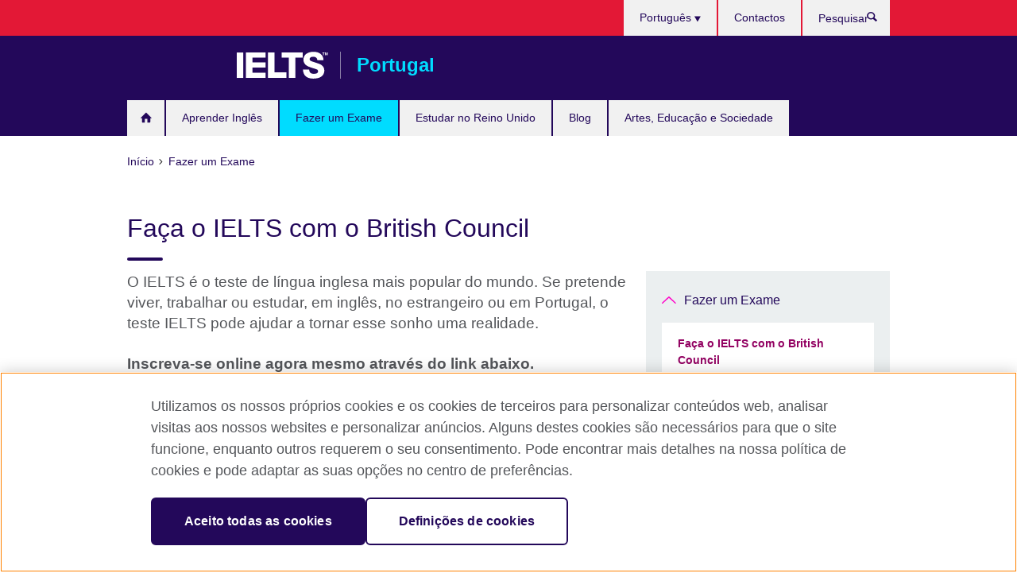

--- FILE ---
content_type: text/html; charset=utf-8
request_url: https://www.britishcouncil.pt/exame/ielts
body_size: 11568
content:
<!DOCTYPE html>
<html lang="pt"
      dir="ltr"
      class="ltr">
<head>
  <!--[if IE]><![endif]-->
<meta http-equiv="Content-Type" content="text/html; charset=utf-8" />
<script> dataLayer = [{"pageTitle":"Fa\u00e7a o IELTS com o British Council","pageCategory":"visual_landing_page"}] </script>
<!-- OneTrust Cookies Consent Notice start -->
    <script>window.dataLayer = window.dataLayer || []; function gtag(){dataLayer.push(arguments);} gtag("set", "developer_id.dNzMyY2", true); gtag("consent", "default", {"analytics_storage": "denied"}); gtag("consent", "default", {"ad_storage": "denied"}); gtag("consent", "default", {"ad_personalization": "denied"}); gtag("consent", "default", {"ad_user_data": "denied"});</script>
	<script src="https://cdn.cookielaw.org/scripttemplates/otSDKStub.js" data-document-language="true"
	type="text/javascript" charset="UTF-8" data-domain-script="f4a8092b-8efd-4620-8766-88710d472242"></script>
	<script type="text/javascript">
	function OptanonWrapper() { }
	</script><!-- OneTrust Cookies Consent Notice end --><!-- Google Tag Manager -->
<script>
  (function (w,d,s,l,i) {
w[l] = w[l]||[];w[l].push({'gtm.start':new Date().getTime(),event:'gtm.js'});var f = d.getElementsByTagName(s)[0],j = d.createElement(s),dl = l != 'dataLayer' ? '&l=' + l : '';j.async = true;j.src = '//www.googletagmanager.com/gtm.js?id=' + i + dl;f.parentNode.insertBefore(j,f);})(window,document,'script','dataLayer','GTM-CM5N');
</script>
<!-- End Google Tag Manager -->
<meta name="WT.sp" content="Portugal;SBU-Exams" />
<link href="https://www.britishcouncil.pt/exame/ielts" rel="alternate"  hreflang="x-default" /><link href="https://www.britishcouncil.pt/exame/ielts" rel="alternate" hreflang="pt-PT" />
<link href="https://www.britishcouncil.pt/en/exam/ielts" rel="alternate" hreflang="en-PT" />
<meta property="og:image" content="https://www.britishcouncil.pt/sites/default/files/1-book_your_ielts.jpg" />
<link rel="shortcut icon" href="https://www.britishcouncil.pt/profiles/solas2/themes/solas_ui/favicon.ico" type="image/vnd.microsoft.icon" />
<meta name="description" content="O IELTS é o teste de língua inglesa mais popular do mundo. Se pretende trabalhar, estudar ou viver no estrangeiro, conhecer o seu nível de inglês e passar no teste IELTS pode ajudar a tornar esse sonho realidade." />
<meta name="robots" content="follow, index, max-image-preview:large, max-snippet:-1, max-video-preview:-1" />
<link rel="canonical" href="https://www.britishcouncil.pt/exame/ielts" />
<meta property="og:type" content="website" />
<meta property="og:url" content="https://www.britishcouncil.pt/exame/ielts" />
<meta property="og:title" content="Faça o exame de Inglês IELTS | British Council" />
<meta property="og:description" content="O IELTS é o teste de língua inglesa mais popular do mundo. Se pretende trabalhar, estudar ou viver no estrangeiro, o teste IELTS pode ajudar a tornar esse sonho realidade." />
<meta property="og:image" content="https://www.britishcouncil.pt/sites/default/files/styles/bc-landscape-950x534/public/1-book_your_ielts.jpg?itok=QgE8ctKy" />
<meta name="twitter:card" content="summary_large_image" />
<meta name="twitter:url" content="https://www.britishcouncil.pt/exame/ielts" />
<meta name="twitter:title" content="Faça o exame de Inglês IELTS | British Council" />
<meta name="twitter:description" content="O IELTS é o teste de língua inglesa mais popular do mundo. Se pretende trabalhar, estudar ou viver no estrangeiro, o teste IELTS pode ajudar a tornar esse sonho realidade." />
<meta name="twitter:dnt" content="on" />
  <title>Faça o exame de Inglês IELTS | British Council</title>
  <meta http-equiv="X-UA-Compatible" content="IE=edge">
  <meta name="HandheldFriendly" content="True">
  <meta name="MobileOptimized" content="320">
  <meta name="viewport" content="width=device-width, initial-scale=1.0">
  <!-- iOS -->
  <link rel="apple-touch-icon" sizes="76x76"
        href="/profiles/solas2/themes/solas_ui/favicons/touch-icon-ipad.png">
  <link rel="apple-touch-icon" sizes="180x180"
        href="/profiles/solas2/themes/solas_ui/favicons/apple-touch-icon.png">
  <!-- Safari -->
  <link rel="mask-icon" color="#23085a"
        href="/profiles/solas2/themes/solas_ui/favicons/safari-pinned-tab.svg">
  <!-- Android -->
  <link rel="shortcut icon" sizes="192x192"
        href="/profiles/solas2/themes/solas_ui/favicons/android-chrome-192x192.png">
  <!-- Microsoft -->
  <meta name="msapplication-TileColor" content="#23085a">
  <meta name="msapplication-config" content="/favicons/browserconfig.xml">
  <meta name="theme-color" content="#ffffff">
  <meta http-equiv="cleartype" content="on">
  <link type="text/css" rel="stylesheet" href="/sites/default/files/advagg_css/css__gUwrWmDSCYDpNT-ZgT90lg3qnBO5bhMRTuszI3FZdGE__NddIO3YqwbFuLJ1SpObv95pgccLJqWX0xe4khRt6KhE__zZL1cRrSZdZo5ZncA6ys6YYm6ABJIlkU5Y7jNJc8soc.css" media="all" />
<link type="text/css" rel="stylesheet" href="https://sui.britishcouncil.org/2.1.0/css/bc-theme.css" media="all" />
<link type="text/css" rel="stylesheet" href="/sites/default/files/advagg_css/css__gDOqsyAfHzKcOGOPxqwf-DeBQ8eWBpQ2geinHCTgeOU__pPIAwEbg4s8bg9Cd5Pyut31kpi25dPreoMgRIIzILiE__zZL1cRrSZdZo5ZncA6ys6YYm6ABJIlkU5Y7jNJc8soc.css" media="all" />
  <script src="/sites/default/files/advagg_js/js__XKqiBvZcB9K0EtZgl_-1bz5LyPEH_u8ah8XcuScspq8__2YujpmtfV0cviqjpUJ84wujhW7ha_JqiXl85CalCQYI__zZL1cRrSZdZo5ZncA6ys6YYm6ABJIlkU5Y7jNJc8soc.js"></script>
<script src="/sites/default/files/advagg_js/js__YT6D1B_BKxvm6JCH_t9sZNI5L6yITa_DlU5QcSlOkAU__OXobH7d1IP1o3WABlniIrU_-pcJacVSIPUv9bpD-6pQ__zZL1cRrSZdZo5ZncA6ys6YYm6ABJIlkU5Y7jNJc8soc.js"></script>
<script src="/sites/default/files/advagg_js/js__M7e6Ey_aUcI73wypDYkhHVl87sFZzDDYq_haqtRJfnE__jCDCpE6OeR7H4TS9az9610UGeYXO0_I5IvdZRsNNrUg__zZL1cRrSZdZo5ZncA6ys6YYm6ABJIlkU5Y7jNJc8soc.js"></script>
<script src="/sites/default/files/advagg_js/js__oC8AbQwYoZ89vs9HSfxHMKF0MrBQknufLpVnOAdBq4M__QtNEuQKpa6Tik0G3OrkfFrfugeW7jlXO2DiLXHvn1SQ__zZL1cRrSZdZo5ZncA6ys6YYm6ABJIlkU5Y7jNJc8soc.js"></script>
<script src="/sites/default/files/advagg_js/js__8P-A628TjkVaWCsCKOrzna9OCN-rc39C6C5trp5RFPc__D6lH7qBKCon04HbHf8blti--3zoDsh24nnLyNcZuprw__zZL1cRrSZdZo5ZncA6ys6YYm6ABJIlkU5Y7jNJc8soc.js"></script>
<script>
<!--//--><![CDATA[//><!--
jQuery.extend(Drupal.settings, {"basePath":"\/","pathPrefix":"","setHasJsCookie":0,"ajaxPageState":{"theme":"solas_ui","theme_token":"VWYu-Cza3gFmKIB_mTLmAK0DkSDZJy7zflyMAxrpS3s","css":{"modules\/system\/system.base.css":1,"modules\/field\/theme\/field.css":1,"profiles\/solas2\/modules\/contrib\/gathercontent\/css\/gathercontent_style.css":1,"modules\/node\/node.css":1,"profiles\/solas2\/modules\/contrib\/relation_add\/relation_add.css":1,"profiles\/solas2\/modules\/custom\/webtrends_simple\/webtrends_data_display\/css\/webtrends_data_display.css":1,"profiles\/solas2\/modules\/contrib\/views\/css\/views.css":1,"https:\/\/sui.britishcouncil.org\/2.1.0\/css\/bc-theme.css":1,"profiles\/solas2\/modules\/contrib\/ctools\/css\/ctools.css":1,"profiles\/solas2\/modules\/custom\/solas_admin\/solas_admin_menu\/solas_admin_menu.css":1,"modules\/locale\/locale.css":1,"public:\/\/rrssb\/rrssb.b9a28703.css":1,"profiles\/solas2\/libraries\/rrssb-plus\/css\/rrssb.css":1,"profiles\/solas2\/themes\/solas_ui\/css\/solas-ui-overrides.css":1,"profiles\/solas2\/themes\/solas_ui\/css\/solas-ui-widgets.css":1,"profiles\/solas2\/themes\/solas_ui\/css\/solas-ui-admin.css":1,"profiles\/solas2\/themes\/solas_ui\/css\/solas-ui-integration.css":1},"js":{"https:\/\/sui.britishcouncil.org\/2.1.0\/scripts\/main.js":1,"profiles\/solas2\/themes\/solas_ui\/js\/init.js":1,"profiles\/solas2\/themes\/solas_ui\/js\/ajax.js":1,"profiles\/solas2\/themes\/solas_ui\/js\/listings.js":1,"profiles\/solas2\/themes\/solas_ui\/js\/filters.js":1,"profiles\/solas2\/themes\/solas_ui\/js\/forms.js":1,"profiles\/solas2\/themes\/solas_ui\/js\/maps.js":1,"profiles\/solas2\/themes\/solas_ui\/js\/bookeo.js":1,"profiles\/solas2\/themes\/solas_ui\/js\/icon-insertion.js":1,"profiles\/solas2\/themes\/solas_ui\/js\/libs\/jquery.validate.min.js":1,"profiles\/solas2\/themes\/solas_ui\/js\/menus.js":1,"profiles\/solas2\/themes\/bootstrap\/js\/bootstrap.js":1,"profiles\/solas2\/modules\/contrib\/jquery_update\/replace\/jquery\/1.8\/jquery.min.js":1,"misc\/jquery-extend-3.4.0.js":1,"misc\/jquery-html-prefilter-3.5.0-backport.js":1,"misc\/jquery.once.js":1,"misc\/drupal.js":1,"misc\/form-single-submit.js":1,"profiles\/solas2\/modules\/contrib\/entityreference\/js\/entityreference.js":1,"profiles\/solas2\/modules\/features\/solas_ct_event\/js\/solas_ct_event.js":1,"profiles\/solas2\/modules\/custom\/solas_field_formatters\/solas_ff_exams_widget\/js\/solas_ff_exams_widget.js":1,"profiles\/solas2\/modules\/custom\/webtrends_simple\/webtrends_data_display\/js\/webtrends_data_display.js":1,"public:\/\/languages\/pt_KSVJFoCo9yaSnzRdiKCrueyCUBDdV3L-3AN3AiFVLGM.js":1,"profiles\/solas2\/modules\/contrib\/rrssb\/rrssb.init.js":1,"profiles\/solas2\/libraries\/rrssb-plus\/js\/rrssb.min.js":1}},"better_exposed_filters":{"views":{"solas_news_alerts":{"displays":{"news_alert":{"filters":[]}}},"promos_test_revs":{"displays":{"block":{"filters":[]}}},"promo_sbar_revs":{"displays":{"block":{"filters":[]}}}}},"addSuiIcons":{"accessibility_text":"Opens in a new tab or window."},"isFront":false,"urlIsAjaxTrusted":{"\/search":true},"googleMapsApi":{"key":"AIzaSyCaot_vEl5pGDJ35FbtR19srhUErCdgR9k"},"rrssb":{"size":"","shrink":"","regrow":"","minRows":"","maxRows":"","prefixReserve":"","prefixHide":"","alignRight":0},"solas_ct_webform":{"serverMaxFileSize":67108864,"currentTheme":"solas_ui"},"password":{"strengthTitle":"Password compliance:"},"type":"setting","bootstrap":{"anchorsFix":"0","anchorsSmoothScrolling":"0","formHasError":1,"popoverEnabled":"0","popoverOptions":{"animation":1,"html":0,"placement":"right","selector":"","trigger":"click","triggerAutoclose":1,"title":"","content":"","delay":0,"container":"body"},"tooltipEnabled":"0","tooltipOptions":{"animation":1,"html":0,"placement":"auto left","selector":"","trigger":"hover focus","delay":0,"container":"body"}}});
//--><!]]>
</script>

<script>(window.BOOMR_mq=window.BOOMR_mq||[]).push(["addVar",{"rua.upush":"false","rua.cpush":"false","rua.upre":"false","rua.cpre":"false","rua.uprl":"false","rua.cprl":"false","rua.cprf":"false","rua.trans":"","rua.cook":"false","rua.ims":"false","rua.ufprl":"false","rua.cfprl":"false","rua.isuxp":"false","rua.texp":"norulematch","rua.ceh":"false","rua.ueh":"false","rua.ieh.st":"0"}]);</script>
                              <script>!function(e){var n="https://s.go-mpulse.net/boomerang/";if("False"=="True")e.BOOMR_config=e.BOOMR_config||{},e.BOOMR_config.PageParams=e.BOOMR_config.PageParams||{},e.BOOMR_config.PageParams.pci=!0,n="https://s2.go-mpulse.net/boomerang/";if(window.BOOMR_API_key="GFYB7-E28QN-UXTEV-T9AT2-PFUUJ",function(){function e(){if(!o){var e=document.createElement("script");e.id="boomr-scr-as",e.src=window.BOOMR.url,e.async=!0,i.parentNode.appendChild(e),o=!0}}function t(e){o=!0;var n,t,a,r,d=document,O=window;if(window.BOOMR.snippetMethod=e?"if":"i",t=function(e,n){var t=d.createElement("script");t.id=n||"boomr-if-as",t.src=window.BOOMR.url,BOOMR_lstart=(new Date).getTime(),e=e||d.body,e.appendChild(t)},!window.addEventListener&&window.attachEvent&&navigator.userAgent.match(/MSIE [67]\./))return window.BOOMR.snippetMethod="s",void t(i.parentNode,"boomr-async");a=document.createElement("IFRAME"),a.src="about:blank",a.title="",a.role="presentation",a.loading="eager",r=(a.frameElement||a).style,r.width=0,r.height=0,r.border=0,r.display="none",i.parentNode.appendChild(a);try{O=a.contentWindow,d=O.document.open()}catch(_){n=document.domain,a.src="javascript:var d=document.open();d.domain='"+n+"';void(0);",O=a.contentWindow,d=O.document.open()}if(n)d._boomrl=function(){this.domain=n,t()},d.write("<bo"+"dy onload='document._boomrl();'>");else if(O._boomrl=function(){t()},O.addEventListener)O.addEventListener("load",O._boomrl,!1);else if(O.attachEvent)O.attachEvent("onload",O._boomrl);d.close()}function a(e){window.BOOMR_onload=e&&e.timeStamp||(new Date).getTime()}if(!window.BOOMR||!window.BOOMR.version&&!window.BOOMR.snippetExecuted){window.BOOMR=window.BOOMR||{},window.BOOMR.snippetStart=(new Date).getTime(),window.BOOMR.snippetExecuted=!0,window.BOOMR.snippetVersion=12,window.BOOMR.url=n+"GFYB7-E28QN-UXTEV-T9AT2-PFUUJ";var i=document.currentScript||document.getElementsByTagName("script")[0],o=!1,r=document.createElement("link");if(r.relList&&"function"==typeof r.relList.supports&&r.relList.supports("preload")&&"as"in r)window.BOOMR.snippetMethod="p",r.href=window.BOOMR.url,r.rel="preload",r.as="script",r.addEventListener("load",e),r.addEventListener("error",function(){t(!0)}),setTimeout(function(){if(!o)t(!0)},3e3),BOOMR_lstart=(new Date).getTime(),i.parentNode.appendChild(r);else t(!1);if(window.addEventListener)window.addEventListener("load",a,!1);else if(window.attachEvent)window.attachEvent("onload",a)}}(),"".length>0)if(e&&"performance"in e&&e.performance&&"function"==typeof e.performance.setResourceTimingBufferSize)e.performance.setResourceTimingBufferSize();!function(){if(BOOMR=e.BOOMR||{},BOOMR.plugins=BOOMR.plugins||{},!BOOMR.plugins.AK){var n=""=="true"?1:0,t="",a="cln2vkyxzvm2w2lu2mwa-f-aabdd7e38-clientnsv4-s.akamaihd.net",i="false"=="true"?2:1,o={"ak.v":"39","ak.cp":"35045","ak.ai":parseInt("251977",10),"ak.ol":"0","ak.cr":9,"ak.ipv":4,"ak.proto":"h2","ak.rid":"1155a488","ak.r":38938,"ak.a2":n,"ak.m":"b","ak.n":"essl","ak.bpcip":"18.219.170.0","ak.cport":59312,"ak.gh":"23.55.170.171","ak.quicv":"","ak.tlsv":"tls1.3","ak.0rtt":"","ak.0rtt.ed":"","ak.csrc":"-","ak.acc":"","ak.t":"1769263916","ak.ak":"hOBiQwZUYzCg5VSAfCLimQ==Mr0bk9zkkh9jg2zNwN+gHuGCyawUyEIsvqKOK71xE9MUfMGXS4uc1OWqoWqYOKlIH8FJdk7pLwM2JM6mecXwT+7SdnPJtbVohOzhVCEDlRsNNlz0iAD/hZiZQnPmVThAzIK7ZEtr59KEhd1B6y8gTMEjWUbs11meI1jX2t4JB+Soy+V9wj60Jb6+MBqkYM77KPJhRiWcZuoUovqcR/b3Icq5W12YN72n1jCiYIizP5cgZH45YM/73zoEhibZCgN4g59ETV9lZxP3HE2f6UBT0K/tAOKwbbscplftMe7w5T3uy55qJZwoXewCU6loONE1r+fxBvc1tpHdiMJwgh8H70CmCeYY3S5VJfMBX1sgAdCdtrqwrVCLe1PNFrBay7RyqNzeD8+l74dXJDkcyYVV1+VkYu42BydwUe3PcQmmaHU=","ak.pv":"655","ak.dpoabenc":"","ak.tf":i};if(""!==t)o["ak.ruds"]=t;var r={i:!1,av:function(n){var t="http.initiator";if(n&&(!n[t]||"spa_hard"===n[t]))o["ak.feo"]=void 0!==e.aFeoApplied?1:0,BOOMR.addVar(o)},rv:function(){var e=["ak.bpcip","ak.cport","ak.cr","ak.csrc","ak.gh","ak.ipv","ak.m","ak.n","ak.ol","ak.proto","ak.quicv","ak.tlsv","ak.0rtt","ak.0rtt.ed","ak.r","ak.acc","ak.t","ak.tf"];BOOMR.removeVar(e)}};BOOMR.plugins.AK={akVars:o,akDNSPreFetchDomain:a,init:function(){if(!r.i){var e=BOOMR.subscribe;e("before_beacon",r.av,null,null),e("onbeacon",r.rv,null,null),r.i=!0}return this},is_complete:function(){return!0}}}}()}(window);</script></head>
<body
  class="page-node-4957 node-type-visual-landing-page ielts-branding i18n-pt" >
  <!-- Google Tag Manager -->
<noscript>
<iframe src="//www.googletagmanager.com/ns.html?id=GTM-CM5N&pageTitle=Fa%C3%A7a%20o%20IELTS%20com%20o%20British%20Council&pageCategory=visual_landing_page" height="0" width="0" style="display:none;visibility:hidden"></iframe>
</noscript>
<!-- End Google Tag Manager -->
  <div id="skip-link">
    <a href="#main-content"
       class="element-invisible element-focusable">Passar ao conteúdo</a>
  </div>
<header role="banner" class="navbar bc-navbar-default bc-navbar-has-support-area">
  <div class="container">
    <h2 class="navbar-header">
      <div class="navbar-brand">
                  <a class="bc-brand-logo"
             href="/">British Council</a>
                                          <span class="bc-brand-slogan">Portugal</span>
              </div>
    </h2>

          <div class="bc-btn-navbar-group" role="group" aria-label="navbar-group">
        <button type="button" class="btn btn-default bc-menu-toggle" data-target=".mega-menu .navbar-nav">
          Menu          <div class="menu-icon">
            <span></span>
            <span></span>
            <span></span>
            <span></span>
          </div>
        </button>
      </div>
    
          <nav role="navigation" class="mega-menu">
                  <ul class="nav navbar-nav bc-primary-nav bc-navbar-nav-has-home-icon"><li class="first leaf"><a href="/" title="">Inicio</a></li>
<li class="expanded"><a href="/ingles">Aprender Inglês</a><ul class="dropdown-menu"><li class="first leaf"><a href="/ingles/cursos-criancas-jovens">Cursos de inglês para crianças e jovens</a></li>
<li class="leaf"><a href="/node/5426/" title="Conheça os nossos cursos de inglês de férias para crianças e jovens">Cursos de férias para crianças e jovens</a></li>
<li class="collapsed"><a href="/ingles/cursos-adultos">Cursos de inglês para adultos</a></li>
<li class="last leaf"><a href="/ingles/corporate-solutions">Soluções de Inglês Corporativo</a></li>
</ul></li>
<li class="expanded active-trail active"><a href="/exame" class="active-trail active-trail">Fazer um Exame</a><ul class="dropdown-menu"><li class="first expanded active-trail active"><a href="/exame/ielts" class="active-trail active-trail active-trail active-trail active">Faça o IELTS com o British Council</a><ul class="dropdown-menu"><li class="first collapsed"><a href="/exame/ielts/porque-escolher">Porquê escolher o IELTS?</a></li>
<li class="collapsed"><a href="/exame/ielts/que-teste">Que teste IELTS devo fazer?</a></li>
<li class="collapsed"><a href="/exame/ielts/datas-precos-locais">Datas do teste, preços e locais</a></li>
<li class="collapsed"><a href="/exame/ielts/marcar-teste">Marque hoje o seu teste IELTS</a></li>
<li class="collapsed"><a href="/exame/ielts/preparar">Prepare-se para o seu teste IELTS</a></li>
<li class="leaf"><a href="/exame/ielts/dia-teste">Saiba o que acontece no dia do seu teste</a></li>
<li class="leaf"><a href="/exame/ielts/resultados">Resultados do IELTS: Aceda aos seus resultados mais depressa do que nunca</a></li>
<li class="leaf"><a href="/exame/ielts/one-skill-retake">IELTS One Skill Retake</a></li>
<li class="leaf"><a href="/exame/ielts/portal-examinando">Portal do Candidato</a></li>
<li class="leaf"><a href="/exame/ielts/politica-reembolso-cancelamento">Política IELTS de cancelamento e reembolso</a></li>
<li class="leaf"><a href="/exame/ielts/ukvi-politica-reembolso-cancelamento">Politica IELTS para UKVI de cancelamentos e transferências</a></li>
<li class="leaf"><a href="/exame/ielts/estudar-exterior/europa">Estudar na Europa com o IELTS</a></li>
<li class="last collapsed"><a href="/exame/ielts/estudar-exterior">Estuda no estrangeiro com o IELTS</a></li>
</ul></li>
<li class="leaf"><a href="/exame/ielts/vistos-imigracao-reino-unido">Exames IELTS para vistos e imigração para o Reino Unido</a></li>
<li class="collapsed"><a href="/exame/escolas-instituicoes/avaliacao-ingles-escolas" title="">Avaliação de inglês para escolas</a></li>
<li class="collapsed"><a href="/exame/porque">Porquê fazer um exame com o British Council?</a></li>
<li class="collapsed"><a href="/exame/escolas-instituicoes">Informação para escolas e instituições</a></li>
<li class="last leaf"><a href="/exame/niveis-de-ingles-e-qecrl">Níveis de Inglês e QECRL</a></li>
</ul></li>
<li class="collapsed"><a href="/estudar-reino-unido">Estudar no Reino Unido</a></li>
<li class="collapsed"><a href="/blog">Blog</a></li>
<li class="last expanded"><a href="/atividades">Artes, Educação e Sociedade</a><ul class="dropdown-menu"><li class="first collapsed"><a href="/atividades/artes">O que fazemos nas Artes e Indústrias Criativas</a></li>
<li class="collapsed"><a href="/atividades/educacao-sociedade">O que fazemos nas áreas de educação, ciência e sociedade</a></li>
<li class="leaf"><a href="/atividades/eunic-and-british-council">EUNIC e o British Council</a></li>
<li class="last leaf"><a href="/atividades/ciencia/euraxess">Euraxess</a></li>
</ul></li>
</ul>                          <ul class="bc-navbar-support">
                          <li class="hidden-xs hidden-sm">
                <nav>
                  
  <div class="sr-only">Escolha a língua</div>

<ul class="nav navbar-nav bc-navbar-lang-switcher">
  <li class="dropdown">
    <a href="#" class="bc-dropdown-toggle">
      Português      <svg class="bc-svg bc-svg-down-dir" aria-hidden="true">
  <use xlink:href="#icon-down-dir"></use>
</svg>
    </a>
    <div class="item-list"><ul class="dropdown-menu"><li class="list-item-class active first"><a href="/exame/ielts" class="active">Português</a></li>
<li class="list-item-class last"><a href="/en/exam/ielts">English</a></li>
</ul></div>  </li>
</ul>
                </nav>
              </li>
                                                  <li>
                <ul class="nav navbar-nav"><li class="first last leaf"><a href="/sobre/contacte">Contactos</a></li>
</ul>              </li>
                                      <li>
                <a data-target=".bc-navbar-search" class="bc-btn-search bc-search-toggle">
                  <svg class="bc-svg bc-svg-search" aria-hidden="true">
  <use xlink:href="#icon-search"></use>
</svg>
                  Show search                </a>
                <div class="bc-navbar-search">
                  

<form action="/search" method="get" id="views-exposed-form-elastic-search-search-blk" accept-charset="UTF-8"><div>
<div class="input-group">
            <label class="sr-only" for="edit-search-api-views-fulltext">
        Pesquisar      </label>
        <div class="form-item-search-api-views-fulltext form-group">
 <input placeholder="Pesquisar" class="form-control form-text" type="text" id="edit-search-api-views-fulltext" name="search_api_views_fulltext" value="" size="30" maxlength="128" />
</div>
    <span class="input-group-btn">
    <button type="submit" id="edit-submit-elastic-search" name="" value="Pesquisar" class="btn btn-primary form-submit form-submit">Pesquisar</button>
  </span>
</div>
</div></form>                  <a href="#navbar-search-form" class="bc-btn-close bc-search-toggle" data-target=".bc-navbar-search">
                    <svg class="bc-svg bc-svg-cross" aria-hidden="true">
  <use xlink:href="#icon-cross"></use>
</svg>
                    Close search                  </a>
                </div>
              </li>
                                      <li class="hidden-md hidden-lg">
                
  <div class="sr-only">Escolha a língua</div>

<ul class="nav navbar-nav bc-navbar-lang-switcher">
  <li class="dropdown">
    <a href="#" class="bc-dropdown-toggle">
      Português      <svg class="bc-svg bc-svg-down-dir" aria-hidden="true">
  <use xlink:href="#icon-down-dir"></use>
</svg>
    </a>
    <div class="item-list"><ul class="dropdown-menu"><li class="list-item-class active first"><a href="/exame/ielts" class="active">Português</a></li>
<li class="list-item-class last"><a href="/en/exam/ielts">English</a></li>
</ul></div>  </li>
</ul>
              </li>
                      </ul>
              </nav>
    
      </div>
</header>


<div class="main-container container">

  
  
        
  
  
      <ol vocab="https://schema.org/" typeof="BreadcrumbList" class="breadcrumb"><li property="itemListElement" typeof="ListItem"><a href="/" property="item" typeof="WebPage"><span property="name">Início</span></a><meta property="position" content="1"></li><li property="itemListElement" typeof="ListItem"><a href="/exame" property="item" typeof="WebPage"><span property="name">Fazer um Exame</span></a><meta property="position" content="2"></li></ol>  
      <div class="page-header">
      <div class="row">
        <div class="col-xs-12 col-md-8">
                    <h1>Faça o IELTS com o British Council</h1>
                  </div>
      </div>
    </div>
  
      <div class="row bc-context-nav">
      <div class="col-xs-12 hidden-md hidden-lg">
        

<div class="bc-btn-secondary-nav-group" role="group" aria-label="navbar-group">
  <button type="button" class="btn btn-default bc-menu-toggle" data-target=".bc-nav-subnav">
    Nesta secção    <div class="menu-icon">
      <span></span>
      <span></span>
      <span></span>
      <span></span>
    </div>
  </button>
</div>


<nav class="bc-nav-subnav">
        <div class="bc-nav-title">
    <a href="/exame" class="active-trail active-trail active-trail">Fazer um Exame</a>  </div>
    <ul class="nav"><li class="first expanded active-trail active menu-mlid-7190 active"><a href="/exame/ielts" class="active-trail active-trail active-trail active-trail active-trail active">Faça o IELTS com o British Council</a><ul class="nav"><li class="first collapsed menu-mlid-7206"><a href="/exame/ielts/porque-escolher">Porquê escolher o IELTS?</a></li>
<li class="collapsed menu-mlid-7208"><a href="/exame/ielts/que-teste">Que teste IELTS devo fazer?</a></li>
<li class="collapsed menu-mlid-7212"><a href="/exame/ielts/datas-precos-locais">Datas do teste, preços e locais</a></li>
<li class="collapsed menu-mlid-7213"><a href="/exame/ielts/marcar-teste">Marque hoje o seu teste IELTS</a></li>
<li class="collapsed menu-mlid-7214"><a href="/exame/ielts/preparar">Prepare-se para o seu teste IELTS</a></li>
<li class="leaf menu-mlid-7215"><a href="/exame/ielts/dia-teste">Saiba o que acontece no dia do seu teste</a></li>
<li class="leaf menu-mlid-7216"><a href="/exame/ielts/resultados">Resultados do IELTS: Aceda aos seus resultados mais depressa do que nunca</a></li>
<li class="leaf menu-mlid-7991"><a href="/exame/ielts/one-skill-retake">IELTS One Skill Retake</a></li>
<li class="leaf menu-mlid-7217"><a href="/exame/ielts/portal-examinando">Portal do Candidato</a></li>
<li class="leaf menu-mlid-7218"><a href="/exame/ielts/politica-reembolso-cancelamento">Política IELTS de cancelamento e reembolso</a></li>
<li class="leaf menu-mlid-7523"><a href="/exame/ielts/ukvi-politica-reembolso-cancelamento">Politica IELTS para UKVI de cancelamentos e transferências</a></li>
<li class="leaf menu-mlid-7935"><a href="/exame/ielts/estudar-exterior/europa">Estudar na Europa com o IELTS</a></li>
<li class="last collapsed menu-mlid-8794"><a href="/exame/ielts/estudar-exterior">Estuda no estrangeiro com o IELTS</a></li>
</ul></li>
<li class="leaf menu-mlid-8793"><a href="/exame/ielts/vistos-imigracao-reino-unido">Exames IELTS para vistos e imigração para o Reino Unido</a></li>
<li class="collapsed menu-mlid-8807"><a href="/exame/escolas-instituicoes/avaliacao-ingles-escolas" title="">Avaliação de inglês para escolas</a></li>
<li class="collapsed menu-mlid-2546"><a href="/exame/porque">Porquê fazer um exame com o British Council?</a></li>
<li class="collapsed menu-mlid-2550"><a href="/exame/escolas-instituicoes">Informação para escolas e instituições</a></li>
<li class="last leaf menu-mlid-8431"><a href="/exame/niveis-de-ingles-e-qecrl">Níveis de Inglês e QECRL</a></li>
</ul></nav>
      </div>
    </div>
  
  
  <div class="row">
    
    <section role="main" class="col-xs-12 col-md-8">
      <a id="main-content"></a>

      
            
  


  <div class="lead">
    <!--Field name: field_visual_landing_description-->
  <span class="bc-body-text"><p>O IELTS é o teste de língua inglesa mais popular do mundo. Se pretende viver, trabalhar ou estudar, em inglês, no estrangeiro ou em Portugal, o teste IELTS pode ajudar a tornar esse sonho uma realidade.</p>
<p><strong>Inscreva-se online agora mesmo através do link abaixo. </strong></p>
<p>Para mais informações ou apoio ao cliente <strong>contacte diretamente o British Council </strong>por <a href="/about/send-enquiry">email</a> ou <a href="/sobre/contacte">telefone</a>.</p></span>
  </div>

<!--Field name: field_visual_landing_hero_promo-->
  <article data-type="listing" data-test-ctname="landing_page" class="bc-list-item-visual bc-list-item--width2">
<a   href="/exame/ielts/marcar-teste">
      <div class="bc-list-item-media">
              
<!--Field name: field_generic_media-->
  
  
<!--Field name: field_image-->
  <img class="img-responsive bc-landscape lazyload blur-up" width="630" height="354" alt="" src="https://www.britishcouncil.pt/sites/default/files/styles/bc-landscape-100x56/public/1-book_your_ielts.jpg?itok=vS8GfS8Y" data-sizes="auto" data-srcset="https://www.britishcouncil.pt/sites/default/files/styles/bc-landscape-270x152/public/1-book_your_ielts.jpg?itok=z18lnomw 270w, https://www.britishcouncil.pt/sites/default/files/styles/bc-landscape-300x169/public/1-book_your_ielts.jpg?itok=y0QF9KVj 300w, https://www.britishcouncil.pt/sites/default/files/styles/bc-landscape-630x354/public/1-book_your_ielts.jpg?itok=kktEFEFk 630w, https://www.britishcouncil.pt/sites/default/files/styles/bc-landscape-800x450/public/1-book_your_ielts.jpg?itok=X39uMV6q 800w, https://www.britishcouncil.pt/sites/default/files/styles/bc-landscape-950x534/public/1-book_your_ielts.jpg?itok=QgE8ctKy 950w, https://www.britishcouncil.pt/sites/default/files/styles/bc-landscape-1280x720/public/1-book_your_ielts.jpg?itok=Vw9LAPHI 1280w, https://www.britishcouncil.pt/sites/default/files/styles/bc-landscape-1440x810/public/1-book_your_ielts.jpg?itok=YAqgVhd0 1440w" />
          </div>
  
  <header class="bc-list-item-header">
        <h2 class="bc-list-item-title">
      Marque hoje o seu teste IELTS          </h2>
      </header>
  <div class="bc-list-item-body">
          <p>Pode marcar hoje online o seu teste IELTS connosco.</p>
          </div>
</a>
</article><!--Field name: body-->
  <div class="bc-body-text"></div>

<div class="bc-masonry">
  <div class="bc-masonry-sizer"></div>
      <article data-type="listing" data-test-ctname="landing_page" class="bc-list-item-visual bc-masonry-item">
<a   href="/exame/ielts/porque-escolher">
      <div class="bc-list-item-media">
              
<!--Field name: field_generic_media-->
  
  
<!--Field name: field_image-->
  <img class="img-responsive bc-landscape lazyload blur-up" width="300" height="169" alt="" src="https://www.britishcouncil.pt/sites/default/files/styles/bc-landscape-100x56/public/ielts_solas_image_1.jpg?itok=UzQIdAAE" data-sizes="auto" data-srcset="https://www.britishcouncil.pt/sites/default/files/styles/bc-landscape-270x152/public/ielts_solas_image_1.jpg?itok=26KClvCI 270w, https://www.britishcouncil.pt/sites/default/files/styles/bc-landscape-300x169/public/ielts_solas_image_1.jpg?itok=rwX73Z-E 300w, https://www.britishcouncil.pt/sites/default/files/styles/bc-landscape-630x354/public/ielts_solas_image_1.jpg?itok=IEI8NXfQ 630w, https://www.britishcouncil.pt/sites/default/files/styles/bc-landscape-800x450/public/ielts_solas_image_1.jpg?itok=6pNH1_Gk 800w, https://www.britishcouncil.pt/sites/default/files/styles/bc-landscape-950x534/public/ielts_solas_image_1.jpg?itok=BYtVSs0z 950w, https://www.britishcouncil.pt/sites/default/files/styles/bc-landscape-1280x720/public/ielts_solas_image_1.jpg?itok=3gnHf_Cl 1280w, https://www.britishcouncil.pt/sites/default/files/styles/bc-landscape-1440x810/public/ielts_solas_image_1.jpg?itok=jnP-nEDi 1440w" />
          </div>
  
  <header class="bc-list-item-header">
        <h2 class="bc-list-item-title">
      Porquê escolher o IELTS?          </h2>
      </header>
  <div class="bc-list-item-body">
          <p>O sucesso começa com o IELTS – é o seu objetivo final que conta. O IELTS é aceite como prova de proficiência em língua inglesa para o ensino superior e imigração global.</p>
          </div>
</a>
</article>      <article data-type="listing" data-test-ctname="landing_page" class="bc-list-item-visual bc-masonry-item">
<a   href="/exame/ielts/que-teste">
      <div class="bc-list-item-media">
              
<!--Field name: field_generic_media-->
  
  
<!--Field name: field_image-->
  <img class="img-responsive bc-landscape lazyload blur-up" width="300" height="169" alt="" src="https://www.britishcouncil.pt/sites/default/files/styles/bc-landscape-100x56/public/2-which_ielts.jpg?itok=RnwBOAsd" data-sizes="auto" data-srcset="https://www.britishcouncil.pt/sites/default/files/styles/bc-landscape-270x152/public/2-which_ielts.jpg?itok=TqLO4sEC 270w, https://www.britishcouncil.pt/sites/default/files/styles/bc-landscape-300x169/public/2-which_ielts.jpg?itok=JzWrygTF 300w, https://www.britishcouncil.pt/sites/default/files/styles/bc-landscape-630x354/public/2-which_ielts.jpg?itok=pSN_aBmP 630w, https://www.britishcouncil.pt/sites/default/files/styles/bc-landscape-800x450/public/2-which_ielts.jpg?itok=6eltobCV 800w, https://www.britishcouncil.pt/sites/default/files/styles/bc-landscape-950x534/public/2-which_ielts.jpg?itok=g4XfJv7i 950w, https://www.britishcouncil.pt/sites/default/files/styles/bc-landscape-1280x720/public/2-which_ielts.jpg?itok=ZHyIgbSJ 1280w, https://www.britishcouncil.pt/sites/default/files/styles/bc-landscape-1440x810/public/2-which_ielts.jpg?itok=hED_wpCp 1440w" />
          </div>
  
  <header class="bc-list-item-header">
        <h2 class="bc-list-item-title">
      Que teste IELTS devo fazer?          </h2>
      </header>
  <div class="bc-list-item-body">
          <p>Existem diferentes tipos de testes IELTS. Deve escolher o teste IELTS de acordo com o que pretende fazer. Valide junto das organizações às quais se candidata.</p>
          </div>
</a>
</article>      <article data-type="listing" data-test-ctname="general_info" class="bc-list-item-visual bc-masonry-item">
<a   href="/exame/ielts/datas-precos-locais">
      <div class="bc-list-item-media">
              
<!--Field name: field_generic_summary_image-->
  
  
<!--Field name: field_image-->
  <img class="img-responsive bc-landscape lazyload blur-up" width="300" height="169" alt="" src="https://www.britishcouncil.pt/sites/default/files/styles/bc-landscape-100x56/public/4-dates_fees_ielts.jpg?itok=NLZ-l7n_" data-sizes="auto" data-srcset="https://www.britishcouncil.pt/sites/default/files/styles/bc-landscape-270x152/public/4-dates_fees_ielts.jpg?itok=kA0vAGxB 270w, https://www.britishcouncil.pt/sites/default/files/styles/bc-landscape-300x169/public/4-dates_fees_ielts.jpg?itok=fI3q0Csc 300w, https://www.britishcouncil.pt/sites/default/files/styles/bc-landscape-630x354/public/4-dates_fees_ielts.jpg?itok=rW9P9svg 630w, https://www.britishcouncil.pt/sites/default/files/styles/bc-landscape-800x450/public/4-dates_fees_ielts.jpg?itok=MWtg_Rbk 800w, https://www.britishcouncil.pt/sites/default/files/styles/bc-landscape-950x534/public/4-dates_fees_ielts.jpg?itok=xYWDmmsM 950w, https://www.britishcouncil.pt/sites/default/files/styles/bc-landscape-1280x720/public/4-dates_fees_ielts.jpg?itok=tPPadBSK 1280w, https://www.britishcouncil.pt/sites/default/files/styles/bc-landscape-1440x810/public/4-dates_fees_ielts.jpg?itok=bmmu8Hw9 1440w" />
          </div>
  
  <header class="bc-list-item-header">
        <h2 class="bc-list-item-title">
      Datas, locais e Preço do IELTS          </h2>
      </header>
  <div class="bc-list-item-body">
          <p>Oferecemos testes em vários locais espalhados por Portugal, a preços acessíveis. Selecione a data e marque hoje mesmo o seu teste IELTS.</p>
          </div>
</a>
</article>      <article data-type="listing" data-test-ctname="visual_landing_page" class="bc-list-item-visual bc-masonry-item">
<a   href="/exame/ielts/preparar">
      <div class="bc-list-item-media">
              
<!--Field name: field_generic_summary_image-->
  
  
<!--Field name: field_image-->
  <img class="img-responsive bc-landscape lazyload blur-up" width="300" height="169" alt="" src="https://www.britishcouncil.pt/sites/default/files/styles/bc-landscape-100x56/public/3-prepare_ielts_1.jpg?itok=4a_Ps8PL" data-sizes="auto" data-srcset="https://www.britishcouncil.pt/sites/default/files/styles/bc-landscape-270x152/public/3-prepare_ielts_1.jpg?itok=TQHVOteb 270w, https://www.britishcouncil.pt/sites/default/files/styles/bc-landscape-300x169/public/3-prepare_ielts_1.jpg?itok=BCaK3KD5 300w, https://www.britishcouncil.pt/sites/default/files/styles/bc-landscape-630x354/public/3-prepare_ielts_1.jpg?itok=pXiuJspm 630w, https://www.britishcouncil.pt/sites/default/files/styles/bc-landscape-800x450/public/3-prepare_ielts_1.jpg?itok=WSOdPpmZ 800w, https://www.britishcouncil.pt/sites/default/files/styles/bc-landscape-950x534/public/3-prepare_ielts_1.jpg?itok=T0CgNEa0 950w, https://www.britishcouncil.pt/sites/default/files/styles/bc-landscape-1280x720/public/3-prepare_ielts_1.jpg?itok=JLNJ9aAW 1280w, https://www.britishcouncil.pt/sites/default/files/styles/bc-landscape-1440x810/public/3-prepare_ielts_1.jpg?itok=CSJoFqVe 1440w" />
          </div>
  
  <header class="bc-list-item-header">
        <h2 class="bc-list-item-title">
      Prepare-se para o seu teste IELTS           </h2>
      </header>
  <div class="bc-list-item-body">
          <p>Temos tudo do que precisa para se preparar para o seu teste IELTS, incluindo uma grande variedade de materiais grátis para a preparação. Comece hoje mesmo a preparar-se para o seu exame IELTS.</p>
          </div>
</a>
</article>      <article data-type="listing" data-test-ctname="general_info" class="bc-list-item-visual bc-masonry-item">
<a   href="/exame/ielts/dia-teste">
      <div class="bc-list-item-media">
              
<!--Field name: field_generic_summary_image-->
  
  
<!--Field name: field_image-->
  <img class="img-responsive bc-landscape lazyload blur-up" width="300" height="169" alt="" src="https://www.britishcouncil.pt/sites/default/files/styles/bc-landscape-100x56/public/6-test_day_ielts.jpg?itok=kMRJkRz-" data-sizes="auto" data-srcset="https://www.britishcouncil.pt/sites/default/files/styles/bc-landscape-270x152/public/6-test_day_ielts.jpg?itok=qKmfONeH 270w, https://www.britishcouncil.pt/sites/default/files/styles/bc-landscape-300x169/public/6-test_day_ielts.jpg?itok=NTbsb9WP 300w, https://www.britishcouncil.pt/sites/default/files/styles/bc-landscape-630x354/public/6-test_day_ielts.jpg?itok=jw5brzLx 630w, https://www.britishcouncil.pt/sites/default/files/styles/bc-landscape-800x450/public/6-test_day_ielts.jpg?itok=6D_jc6m7 800w, https://www.britishcouncil.pt/sites/default/files/styles/bc-landscape-950x534/public/6-test_day_ielts.jpg?itok=IjEmQ0Pi 950w, https://www.britishcouncil.pt/sites/default/files/styles/bc-landscape-1280x720/public/6-test_day_ielts.jpg?itok=x6qzhIzg 1280w, https://www.britishcouncil.pt/sites/default/files/styles/bc-landscape-1440x810/public/6-test_day_ielts.jpg?itok=MQkYQ52R 1440w" />
          </div>
  
  <header class="bc-list-item-header">
        <h2 class="bc-list-item-title">
      Saiba o que acontece no dia do seu teste          </h2>
      </header>
  <div class="bc-list-item-body">
          <p>Para que o dia do seu teste IELTS decorra da forma mais harmoniosa possível, reunimos alguma informação e conselhos sobre o que acontece nesse dia.</p>
          </div>
</a>
</article>      <article data-type="listing" data-test-ctname="general_info" class="bc-list-item-visual bc-masonry-item">
<a   href="/exame/ielts/resultados">
      <div class="bc-list-item-media">
              
<!--Field name: field_generic_summary_image-->
  
  
<!--Field name: field_image-->
  <img class="img-responsive bc-landscape lazyload blur-up" width="300" height="169" alt="" src="https://www.britishcouncil.pt/sites/default/files/styles/bc-landscape-100x56/public/5-results_ielts.jpg?itok=ukC79sHT" data-sizes="auto" data-srcset="https://www.britishcouncil.pt/sites/default/files/styles/bc-landscape-270x152/public/5-results_ielts.jpg?itok=oLr1D6nD 270w, https://www.britishcouncil.pt/sites/default/files/styles/bc-landscape-300x169/public/5-results_ielts.jpg?itok=R_CnTigj 300w, https://www.britishcouncil.pt/sites/default/files/styles/bc-landscape-630x354/public/5-results_ielts.jpg?itok=imU4NEQ2 630w, https://www.britishcouncil.pt/sites/default/files/styles/bc-landscape-800x450/public/5-results_ielts.jpg?itok=QXoRZIDO 800w, https://www.britishcouncil.pt/sites/default/files/styles/bc-landscape-950x534/public/5-results_ielts.jpg?itok=U7GURIxc 950w, https://www.britishcouncil.pt/sites/default/files/styles/bc-landscape-1280x720/public/5-results_ielts.jpg?itok=vkQNaivL 1280w, https://www.britishcouncil.pt/sites/default/files/styles/bc-landscape-1440x810/public/5-results_ielts.jpg?itok=ICncqSM4 1440w" />
          </div>
  
  <header class="bc-list-item-header">
        <h2 class="bc-list-item-title">
      Resultados do IELTS: Aceda aos seus resultados mais depressa do que nunca          </h2>
      </header>
  <div class="bc-list-item-body">
          <p>Saiba quando e como obterá os seus resultados IELTS e o que significa a sua pontuação.</p>
          </div>
</a>
</article>      <article data-type="listing" data-test-ctname="general_info" class="bc-list-item-visual bc-masonry-item">
<a   href="/exame/ielts/portal-examinando">
      <div class="bc-list-item-media">
              
<!--Field name: field_generic_summary_image-->
  
  
<!--Field name: field_image-->
  <img class="img-responsive bc-landscape lazyload blur-up" width="300" height="169" alt="" src="https://www.britishcouncil.pt/sites/default/files/styles/bc-landscape-100x56/public/7-portal_ielts.jpg?itok=HXL2-ZbJ" data-sizes="auto" data-srcset="https://www.britishcouncil.pt/sites/default/files/styles/bc-landscape-270x152/public/7-portal_ielts.jpg?itok=dNSRkZmm 270w, https://www.britishcouncil.pt/sites/default/files/styles/bc-landscape-300x169/public/7-portal_ielts.jpg?itok=Xi5ObGgj 300w, https://www.britishcouncil.pt/sites/default/files/styles/bc-landscape-630x354/public/7-portal_ielts.jpg?itok=8jO2uYeB 630w, https://www.britishcouncil.pt/sites/default/files/styles/bc-landscape-800x450/public/7-portal_ielts.jpg?itok=mAsU0lrt 800w, https://www.britishcouncil.pt/sites/default/files/styles/bc-landscape-950x534/public/7-portal_ielts.jpg?itok=ZrjrhIa2 950w, https://www.britishcouncil.pt/sites/default/files/styles/bc-landscape-1280x720/public/7-portal_ielts.jpg?itok=_OWmjHaH 1280w, https://www.britishcouncil.pt/sites/default/files/styles/bc-landscape-1440x810/public/7-portal_ielts.jpg?itok=wovDojcF 1440w" />
          </div>
  
  <header class="bc-list-item-header">
        <h2 class="bc-list-item-title">
      Portal do Candidato          </h2>
      </header>
  <div class="bc-list-item-body">
          <p>Pode aceder a toda a informação que se relaciona com o seu teste IELTS no Portal do Examinando </p>
          </div>
</a>
</article>      <article data-type="listing" data-test-ctname="general_info" class="bc-list-item-visual bc-masonry-item">
<a   href="/exame/ielts/politica-reembolso-cancelamento">
      <div class="bc-list-item-media">
              
<!--Field name: field_generic_summary_image-->
  
  
<!--Field name: field_image-->
  <img class="img-responsive bc-landscape lazyload blur-up" width="300" height="169" alt="" src="https://www.britishcouncil.pt/sites/default/files/styles/bc-landscape-100x56/public/8-cancellation_ielts.jpg?itok=l0wnCSxB" data-sizes="auto" data-srcset="https://www.britishcouncil.pt/sites/default/files/styles/bc-landscape-270x152/public/8-cancellation_ielts.jpg?itok=dU69z2GX 270w, https://www.britishcouncil.pt/sites/default/files/styles/bc-landscape-300x169/public/8-cancellation_ielts.jpg?itok=1xWQyvqB 300w, https://www.britishcouncil.pt/sites/default/files/styles/bc-landscape-630x354/public/8-cancellation_ielts.jpg?itok=K40_gMZ1 630w, https://www.britishcouncil.pt/sites/default/files/styles/bc-landscape-800x450/public/8-cancellation_ielts.jpg?itok=bIh0reKO 800w, https://www.britishcouncil.pt/sites/default/files/styles/bc-landscape-950x534/public/8-cancellation_ielts.jpg?itok=u3Fb6nDC 950w, https://www.britishcouncil.pt/sites/default/files/styles/bc-landscape-1280x720/public/8-cancellation_ielts.jpg?itok=KooTjCn- 1280w, https://www.britishcouncil.pt/sites/default/files/styles/bc-landscape-1440x810/public/8-cancellation_ielts.jpg?itok=GSyynlqP 1440w" />
          </div>
  
  <header class="bc-list-item-header">
        <h2 class="bc-list-item-title">
      Política IELTS de cancelamento e reembolso          </h2>
      </header>
  <div class="bc-list-item-body">
          <p>Saiba o que fazer se tiver de cancelar o seu teste ou se quiser realizá-lo numa data diferente daquela em que o marcou.</p>
          </div>
</a>
</article>  </div>



<div class="rrssb"><div class="rrssb-prefix">Partilhar</div><ul class="rrssb-buttons"><li class="rrssb-email"><a href="mailto:?subject=Fa%C3%A7a%20o%20IELTS%20com%20o%20British%20Council&body=https%3A%2F%2Fwww.britishcouncil.pt%2Fexame%2Fielts" ><span class="rrssb-icon"></span><span class="rrssb-text">Email</span></a></li><li class="rrssb-facebook"><a href="https://www.facebook.com/sharer/sharer.php?u=https%3A%2F%2Fwww.britishcouncil.pt%2Fexame%2Fielts" class="popup"><span class="rrssb-icon"></span><span class="rrssb-text">Facebook</span></a></li><li class="rrssb-twitter"><a href="https://twitter.com/intent/tweet?text=Fa%C3%A7a%20o%20IELTS%20com%20o%20British%20Council&url=https%3A%2F%2Fwww.britishcouncil.pt%2Fexame%2Fielts" class="popup"><span class="rrssb-icon"></span><span class="rrssb-text">Twitter</span></a></li><li class="rrssb-linkedin"><a href="https://www.linkedin.com/shareArticle?mini=true&url=https%3A%2F%2Fwww.britishcouncil.pt%2Fexame%2Fielts&title=Fa%C3%A7a%20o%20IELTS%20com%20o%20British%20Council" class="popup"><span class="rrssb-icon"></span><span class="rrssb-text">Linkedin</span></a></li></ul></div>    </section>

          <section class="col-xs-12 col-md-4 bc-col-sidebar" role="complementary">
        
  

<div class="bc-btn-secondary-nav-group" role="group" aria-label="navbar-group">
  <button type="button" class="btn btn-default bc-menu-toggle" data-target=".bc-nav-subnav">
    Nesta secção    <div class="menu-icon">
      <span></span>
      <span></span>
      <span></span>
      <span></span>
    </div>
  </button>
</div>


<nav class="bc-nav-subnav">
        <div class="bc-nav-title">
    <a href="/exame" class="active-trail">Fazer um Exame</a>  </div>
    <ul class="nav"><li class="first expanded active-trail active menu-mlid-7190 active"><a href="/exame/ielts" class="active-trail active-trail active">Faça o IELTS com o British Council</a><ul class="nav"><li class="first collapsed menu-mlid-7206"><a href="/exame/ielts/porque-escolher">Porquê escolher o IELTS?</a></li>
<li class="collapsed menu-mlid-7208"><a href="/exame/ielts/que-teste">Que teste IELTS devo fazer?</a></li>
<li class="collapsed menu-mlid-7212"><a href="/exame/ielts/datas-precos-locais">Datas do teste, preços e locais</a></li>
<li class="collapsed menu-mlid-7213"><a href="/exame/ielts/marcar-teste">Marque hoje o seu teste IELTS</a></li>
<li class="collapsed menu-mlid-7214"><a href="/exame/ielts/preparar">Prepare-se para o seu teste IELTS</a></li>
<li class="leaf menu-mlid-7215"><a href="/exame/ielts/dia-teste">Saiba o que acontece no dia do seu teste</a></li>
<li class="leaf menu-mlid-7216"><a href="/exame/ielts/resultados">Resultados do IELTS: Aceda aos seus resultados mais depressa do que nunca</a></li>
<li class="leaf menu-mlid-7991"><a href="/exame/ielts/one-skill-retake">IELTS One Skill Retake</a></li>
<li class="leaf menu-mlid-7217"><a href="/exame/ielts/portal-examinando">Portal do Candidato</a></li>
<li class="leaf menu-mlid-7218"><a href="/exame/ielts/politica-reembolso-cancelamento">Política IELTS de cancelamento e reembolso</a></li>
<li class="leaf menu-mlid-7523"><a href="/exame/ielts/ukvi-politica-reembolso-cancelamento">Politica IELTS para UKVI de cancelamentos e transferências</a></li>
<li class="leaf menu-mlid-7935"><a href="/exame/ielts/estudar-exterior/europa">Estudar na Europa com o IELTS</a></li>
<li class="last collapsed menu-mlid-8794"><a href="/exame/ielts/estudar-exterior">Estuda no estrangeiro com o IELTS</a></li>
</ul></li>
<li class="leaf menu-mlid-8793"><a href="/exame/ielts/vistos-imigracao-reino-unido">Exames IELTS para vistos e imigração para o Reino Unido</a></li>
<li class="collapsed menu-mlid-8807"><a href="/exame/escolas-instituicoes/avaliacao-ingles-escolas" title="">Avaliação de inglês para escolas</a></li>
<li class="collapsed menu-mlid-2546"><a href="/exame/porque">Porquê fazer um exame com o British Council?</a></li>
<li class="collapsed menu-mlid-2550"><a href="/exame/escolas-instituicoes">Informação para escolas e instituições</a></li>
<li class="last leaf menu-mlid-8431"><a href="/exame/niveis-de-ingles-e-qecrl">Níveis de Inglês e QECRL</a></li>
</ul></nav>





<div class="bg-theme has-padding margin-bottom-20 full-width-xs clearfix sbar-revs">
        
      
  
      <div class="field-content">
  <aside class="bc-link-panel-image">
        <a target="_blank"title="Opens in a new tab or window." href="https://takeielts.britishcouncil.org/take-ielts/prepare/computer-delivered-ielts/familiarisation-test">
      
<!--Field name: field_promotion_image-->
  
  
<!--Field name: field_image-->
  <img class="img-responsive bc-landscape lazyload blur-up" width="300" height="169" alt="Experience computer-delivered IELTS: free trial!" src="https://www.britishcouncil.pt/sites/default/files/styles/bc-landscape-100x56/public/cd-ielts-familiarisation_0.jpg?itok=rm842SsH" data-sizes="auto" data-srcset="https://www.britishcouncil.pt/sites/default/files/styles/bc-landscape-270x152/public/cd-ielts-familiarisation_0.jpg?itok=rNHw0ems 270w, https://www.britishcouncil.pt/sites/default/files/styles/bc-landscape-300x169/public/cd-ielts-familiarisation_0.jpg?itok=mNqS6YFJ 300w, https://www.britishcouncil.pt/sites/default/files/styles/bc-landscape-630x354/public/cd-ielts-familiarisation_0.jpg?itok=L8o9FAeL 630w, https://www.britishcouncil.pt/sites/default/files/styles/bc-landscape-800x450/public/cd-ielts-familiarisation_0.jpg?itok=3A4NTd7z 800w, https://www.britishcouncil.pt/sites/default/files/styles/bc-landscape-950x534/public/cd-ielts-familiarisation_0.jpg?itok=zgKEkyvR 950w, https://www.britishcouncil.pt/sites/default/files/styles/bc-landscape-1280x720/public/cd-ielts-familiarisation_0.jpg?itok=A3hQv86I 1280w, https://www.britishcouncil.pt/sites/default/files/styles/bc-landscape-1440x810/public/cd-ielts-familiarisation_0.jpg?itok=Vj40CD2W 1440w" />
      <h2 class="bc-link-panel-image-title">
        
<!--Field name: title_field-->
  Faça agora o seu teste de treino IELTS                  <svg class="bc-svg bc-svg-popup"  aria-label="Opens in a new tab or window.">
  <use xlink:href="#icon-popup"></use>
</svg>
              </h2>
              <p class="bc-link-panel-image-desc"><!--Field name: field_promotion_summary-->
  <span class="bc-body-text">Faça agora um teste de treino IELTS gratuito</span>
</p>
          </a>
  </aside>
</div>  
  
  </div>
      </section>  <!-- /#sidebar-second -->
      </div>

  
  
</div>


<footer class="bc-footer">
  <div class="container">
    <div class="row">

              <div class="col-xs-12 col-md-9 col-lg-9">
                                <nav><ul class="bc-footer-nav"><li class="first expanded"><a href="/sobre">Sobre nós</a><ul><li class="first leaf"><a href="/sobre/historia">A nossa história</a></li>
<li class="leaf"><a href="/sobre/protecao-menores" title="">Proteção de menores</a></li>
<li class="collapsed"><a href="/sobre/igualdade-oportunidades" title="">Diversidade e igualdade de oportunidades</a></li>
<li class="leaf"><a href="/sobre/empregos">Oportunidades de emprego</a></li>
<li class="leaf"><a href="/blog" title="">O Blog</a></li>
<li class="leaf"><a href="/sobre/contacte" title="">Contacte-nos</a></li>
<li class="leaf"><a href="https://www.britishcouncil.org/work/affiliate?%20country=pt&amp;__hstc=228864131.132cf196725b53d47b0732aa5492b967.1696870080870.1699535231928.1699555043525.72&amp;__hssc=228864131.60.1699555043525&amp;__hsfp=1407598231&amp;_gl=1*16mg3w4*_ga*MTA5MzczODEzOC4xNjk2ODcwMDc1*_" title="">English Online Affiliate Marketing</a></li>
<li class="last leaf"><a href="/imprensa">Sala de imprensa</a></li>
</ul></li>
<li class="expanded"><a href="/ingles/escolas" title="">Os nossos centros</a><ul><li class="first leaf"><a href="/ingles/escolas/coimbra" title="">Cursos de inglês em Coimbra </a></li>
<li class="leaf"><a href="/telheiras-lumiar" title="">Cursos de inglês em Lisboa – Telheiras/Lumiar</a></li>
<li class="leaf"><a href="/ingles/escolas/miraflores" title="">Cursos de inglês em Miraflores</a></li>
<li class="leaf"><a href="/ingles/escolas/odivelasramada" title="">Cursos de inglês em Odivelas/Ramada</a></li>
<li class="leaf"><a href="/ingles/escolas/parede" title="">Cursos de inglês na Parede</a></li>
<li class="leaf"><a href="/ingles/escolas/porto" title="">Cursos de inglês no Porto</a></li>
<li class="last leaf"><a href="/ingles/escolas/foz-do-douro" title="">Cursos de inglês no Porto – Foz do Douro</a></li>
</ul></li>
<li class="expanded"><a href="/ingles" title="">Cursos de Inglês</a><ul><li class="first leaf"><a href="/ingles/cursos-adultos" title="">Cursos de inglês para adultos </a></li>
<li class="leaf"><a href="/ingles/cursos-preparacao-IELTS-Cambridge" title="">Cursos de inglês de preparação de exame</a></li>
<li class="leaf"><a href="/ingles/cursos-online" title="">Cursos de inglês online</a></li>
<li class="last leaf"><a href="/ingles/corporate-solutions" title="">Cursos de inglês para empresas</a></li>
</ul></li>
<li class="last expanded active-trail active"><a href="/exame" title="" class="active-trail">Exames de Inglês</a><ul><li class="first leaf active-trail active active"><a href="/exame/ielts" title="" class="active-trail active">IELTS</a></li>
<li class="last leaf"><a href="/torne-se-parceiro-do-british-council">Seja nosso parceiro</a></li>
</ul></li>
</ul></nav>
                                      </div>
      
              <div class="col-xs-12 col-md-3 col-lg-3">
                              <div class="h3 bc-social-media-title">Conecte-se</div><ul class="bc-social-media"><li class="first leaf"><a href="https://www.facebook.com/BritishCouncilPortugal" title="Opens in a new tab or window." target="_blank">Facebook <svg class="bc-svg bc-svg-popup"  aria-label="Opens in a new tab or window.">
  <use xlink:href="#icon-popup"></use>
</svg>
</a></li>
<li class="leaf"><a href="https://www.youtube.com/user/britishcouncilpt" title="Opens in a new tab or window." target="_blank">YouTube <svg class="bc-svg bc-svg-popup"  aria-label="Opens in a new tab or window.">
  <use xlink:href="#icon-popup"></use>
</svg>
</a></li>
<li class="leaf"><a href="https://www.instagram.com/britishcouncileurope/" title="Opens in a new tab or window." target="_blank">Instagram <svg class="bc-svg bc-svg-popup"  aria-label="Opens in a new tab or window.">
  <use xlink:href="#icon-popup"></use>
</svg>
</a></li>
<li class="last leaf"><a href="https://www.tiktok.com/@britishcouncilenglish" title="Opens in a new tab or window." target="_blank">TikTok <svg class="bc-svg bc-svg-popup"  aria-label="Opens in a new tab or window.">
  <use xlink:href="#icon-popup"></use>
</svg>
</a></li>
</ul>                  </div>
      
              <div class="col-xs-12 col-md-12 col-lg-12">
          <hr class="bc-footer-main-hr-lg">
                              <ul class="bc-site-links"><li class="first leaf"><a href="https://www.britishcouncil.org" title="">British Council global</a></li>
<li class="leaf"><a href="/terms" title="">Privacidade e termos de utilização</a></li>
<li class="leaf"><a href="/cookies" title="">Cookies</a></li>
<li class="last leaf"><a href="/sitemap" title="">Mapa do sítio</a></li>
</ul>                  </div>
      
    </div><!-- /row -->

          <div class="bc-copyright">
        

<div>&#169; 2026 British Council</div><p>The United Kingdom’s international organisation for cultural relations and educational opportunities. A registered charity: 209131 (England and Wales) SC037733 (Scotland)</p><p>British Council – Representação Permanente em Portugal. NIPC: 980430836.</p>      </div>
    
  </div>
</footer>
<script defer="defer" src="https://sui.britishcouncil.org/2.1.0/scripts/main.js"></script>
<script src="/sites/default/files/advagg_js/js__edkPe8YHVhDrSNMLE8TvABtIodwPC0x0-SxOTx4ycOY__irHHxZVVEENhvOG8NpxhyoW4QD6BbNNtRz5aDqJ7mQw__zZL1cRrSZdZo5ZncA6ys6YYm6ABJIlkU5Y7jNJc8soc.js"></script>
</body>
</html>
